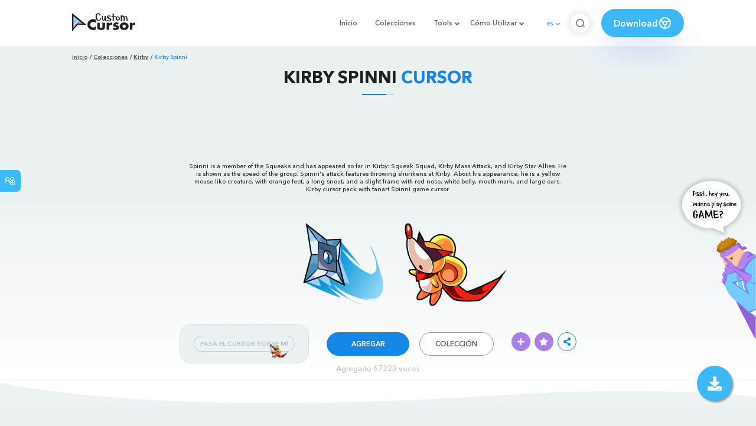

--- FILE ---
content_type: text/html; charset=utf-8
request_url: https://www.google.com/recaptcha/api2/aframe
body_size: 270
content:
<!DOCTYPE HTML><html><head><meta http-equiv="content-type" content="text/html; charset=UTF-8"></head><body><script nonce="VZkqTDyH58WT7SJ2I4jdjg">/** Anti-fraud and anti-abuse applications only. See google.com/recaptcha */ try{var clients={'sodar':'https://pagead2.googlesyndication.com/pagead/sodar?'};window.addEventListener("message",function(a){try{if(a.source===window.parent){var b=JSON.parse(a.data);var c=clients[b['id']];if(c){var d=document.createElement('img');d.src=c+b['params']+'&rc='+(localStorage.getItem("rc::a")?sessionStorage.getItem("rc::b"):"");window.document.body.appendChild(d);sessionStorage.setItem("rc::e",parseInt(sessionStorage.getItem("rc::e")||0)+1);localStorage.setItem("rc::h",'1768631987364');}}}catch(b){}});window.parent.postMessage("_grecaptcha_ready", "*");}catch(b){}</script></body></html>